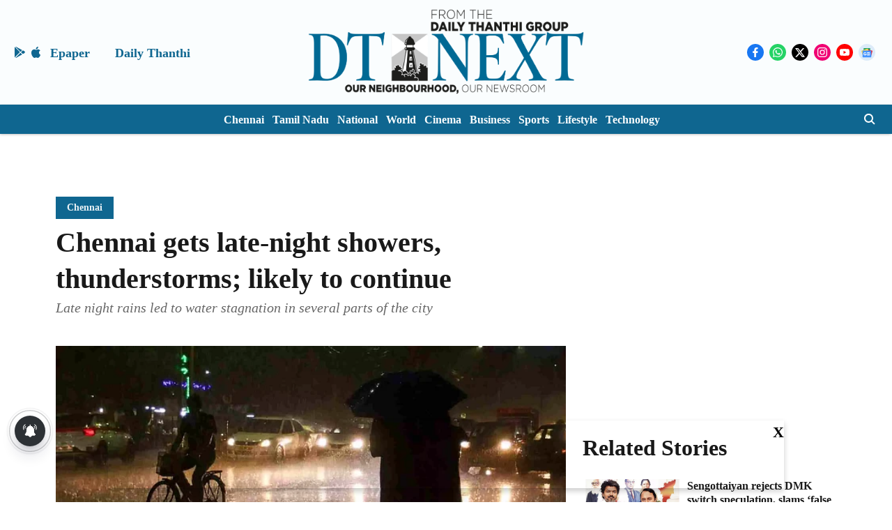

--- FILE ---
content_type: text/html; charset=utf-8
request_url: https://www.google.com/recaptcha/api2/aframe
body_size: 268
content:
<!DOCTYPE HTML><html><head><meta http-equiv="content-type" content="text/html; charset=UTF-8"></head><body><script nonce="276qWUEKfc-KuUkMSlkDHg">/** Anti-fraud and anti-abuse applications only. See google.com/recaptcha */ try{var clients={'sodar':'https://pagead2.googlesyndication.com/pagead/sodar?'};window.addEventListener("message",function(a){try{if(a.source===window.parent){var b=JSON.parse(a.data);var c=clients[b['id']];if(c){var d=document.createElement('img');d.src=c+b['params']+'&rc='+(localStorage.getItem("rc::a")?sessionStorage.getItem("rc::b"):"");window.document.body.appendChild(d);sessionStorage.setItem("rc::e",parseInt(sessionStorage.getItem("rc::e")||0)+1);localStorage.setItem("rc::h",'1768906436652');}}}catch(b){}});window.parent.postMessage("_grecaptcha_ready", "*");}catch(b){}</script></body></html>

--- FILE ---
content_type: application/javascript; charset=utf-8
request_url: https://fundingchoicesmessages.google.com/f/AGSKWxV6e1J97hvTl7ZjbUE6-reoUvwy66dj05hGZsJg4eyeKVdputfMWcD6ur-ZLNw8dHHxgnLxPguSz2c57Pj2Ces-45WXfY5CK42I45O126vFWqNBEqPeth7WWfPl5Hmg9tt0Dc22A2RdX3LAvy4X7FcUBUgGxou14XMe88PpZ8gr7N_FLHpy9FeCWI82/_468x60.swf?/getadvertimageservlet?/ad01./qj-ads./geo_banner.htm?
body_size: -1292
content:
window['2dcf6e3f-eefc-415b-897e-9e4b2065e698'] = true;